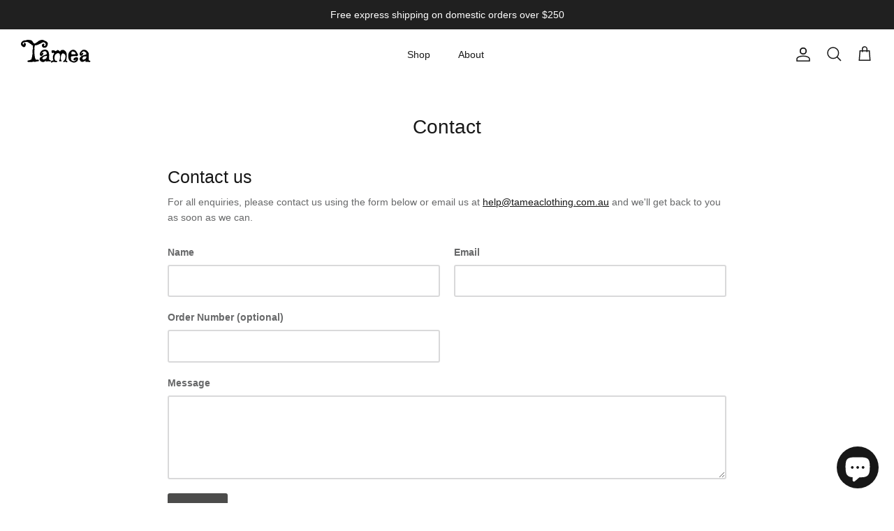

--- FILE ---
content_type: image/svg+xml
request_url: https://tameaclothing.com.au/cdn/shop/t/3/assets/logo.svg?v=159508044487181530871663822462
body_size: 7243
content:
<?xml version="1.0" encoding="UTF-8" standalone="no"?><!DOCTYPE svg PUBLIC "-//W3C//DTD SVG 1.1//EN" "http://www.w3.org/Graphics/SVG/1.1/DTD/svg11.dtd"><svg width="100%" height="100%" viewBox="0 0 161 53" version="1.1" xmlns="http://www.w3.org/2000/svg" xmlns:xlink="http://www.w3.org/1999/xlink" xml:space="preserve" xmlns:serif="http://www.serif.com/" style="fill-rule:evenodd;clip-rule:evenodd;stroke-linejoin:round;stroke-miterlimit:2;"><g transform="matrix(1,0,0,1,-33122.6,-1585.05)"><g transform="matrix(0.0256159,0,0,0.0131978,32273.8,1560.4)"><g transform="matrix(11.9864,0,0,23.2645,29133.3,-5943.95)"><g transform="matrix(1.64691,0,0,1.64691,-384.769,-272.315)"><path d="M593.812,464.108C594.918,464.108 596.342,464.046 597.759,464.122C600.185,464.251 601.872,466.442 601.477,468.852C601.299,469.939 599.792,471.001 598.102,470.895C595.95,470.761 593.814,470.367 591.67,470.095C588.594,469.707 585.526,468.669 582.418,469.468C580.972,469.841 579.662,470.761 578.29,471.434C577.481,471.832 576.71,472.417 575.857,472.595C573.859,473.015 572.745,471.047 573.264,468.68C574.054,465.087 576.865,463.104 580.738,463.131C582.068,463.14 583.397,463.096 584.075,461.648C584.229,461.317 584.305,460.822 584.175,460.504C583.625,459.159 582.941,457.87 582.386,456.526C581.672,454.794 581.745,453.008 582.004,451.166C582.197,449.803 582.124,448.381 582.008,447.001C581.707,443.375 582.651,440.07 584.406,436.976C585.388,435.245 586.504,433.59 587.553,431.896C587.654,431.733 587.809,431.471 587.75,431.36C587.112,430.165 586.578,428.859 585.697,427.878C585.364,427.506 584.178,427.779 583.433,427.968C582.417,428.227 581.45,428.681 580.464,429.062C579.236,429.538 577.046,428.469 576.804,427.129C576.388,424.83 576.024,422.513 575.816,420.188C575.664,418.483 576.475,417.582 578.113,417.32C580.362,416.962 582.612,416.556 584.876,416.388C585.789,416.32 586.791,416.712 587.667,417.096C589.128,417.737 590.529,418.524 591.936,419.285C592.199,419.427 592.408,419.712 592.585,419.969C593.409,421.169 593.646,421.172 594.913,420.424C597.142,419.107 599.413,417.862 601.667,416.588C601.838,416.492 602.054,416.455 602.194,416.327C603.666,414.986 605.101,415.384 606.735,416.14C609.639,417.482 611.578,419.906 613.752,422.083C613.951,422.281 614.156,422.473 614.517,422.823C615.145,421.719 615.747,420.69 616.322,419.646C617.932,416.717 621.745,414.87 625.056,415.211C626.003,415.307 627.009,414.814 627.988,414.594C628.291,414.527 628.955,414.633 629.191,414.732C630.985,415.486 632.6,415.763 634.19,416.841C636.293,418.268 638.209,420.013 640.05,421.788C640.859,422.568 641.368,423.718 641.867,424.772C642.744,426.625 643.591,428.503 644.288,430.43C644.622,431.355 644.666,432.416 644.697,433.42C644.814,437.343 645.06,441.276 644.9,445.191C644.743,449.06 644.244,452.924 643.713,456.765C643.466,458.551 642.873,460.306 642.278,462.018C641.887,463.141 642.439,463.583 643.242,463.944C643.845,464.216 644.488,464.406 645.124,464.595C646.79,465.092 648.288,467.089 648.097,468.618C647.877,470.377 645.853,471.714 644.323,470.94C643.477,470.511 642.761,469.723 641.883,469.474C640.298,469.025 638.773,468.104 636.992,468.624C635.268,469.126 633.533,469.634 631.769,469.943C629.045,470.42 628.596,469.069 628.975,466.677C629.166,465.474 629.919,464.335 631.527,464.306C632.005,464.297 632.55,463.861 632.939,463.486C635.622,460.896 637.226,457.638 638.37,454.129C638.561,453.544 638.381,452.843 638.466,452.209C638.682,450.583 639.041,448.971 639.171,447.339C639.299,445.745 639.291,444.129 639.208,442.529C639.066,439.797 638.046,437.352 636.326,435.288C634.881,433.554 633.13,432.129 630.926,431.457C629.734,431.093 628.525,430.739 627.298,430.564C626.803,430.493 626.201,430.84 625.716,431.121C623.677,432.301 622.643,434.418 621.231,436.181C619.887,437.859 619.431,439.922 619.06,441.939C618.564,444.638 618.475,447.414 618.007,450.12C617.792,451.364 617.76,452.551 617.782,453.798C617.836,456.999 618.747,459.882 620.461,462.539C620.865,463.163 621.3,463.787 621.565,464.473C621.694,464.81 621.607,465.435 621.369,465.672C620.93,466.11 620.229,466.722 619.776,466.622C617.868,466.196 616.109,466.579 614.238,466.928C611.748,467.394 609.99,466.423 610.38,463.304C610.404,463.12 610.482,462.894 610.613,462.782C612.771,460.92 613.486,458.414 613.741,455.691C613.982,453.111 614.388,450.536 614.442,447.953C614.508,444.794 614.312,441.628 614.168,438.467C614.119,437.391 614.028,436.279 613.708,435.263C612.695,432.045 609.418,429.705 606.112,429.746C604.612,429.764 603.114,429.897 601.614,429.924C600.47,429.946 599.684,430.665 599.219,431.502C598.36,433.047 597.162,434.111 595.545,434.568C593.656,435.102 592.779,436.56 591.944,438.113C590.606,440.601 590.177,443.36 589.729,446.101C589.497,447.521 589.274,448.969 589.295,450.4C589.346,453.785 589.433,457.203 591.182,460.248C591.87,461.445 592.734,462.539 593.812,464.108" style="fill-rule:nonzero;"/></g><g transform="matrix(1.64691,0,0,1.64691,-384.769,-272.315)"><path d="M539.906,458.549C540.685,458.544 541.388,458.05 542.093,457.885C545.004,457.203 547.654,455.901 550.255,454.485C551.321,453.903 552.068,453.079 552.417,451.828C552.803,450.445 553.51,449.153 553.909,447.773C554.411,446.042 555.512,444.37 554.745,442.456C554.626,442.158 554.168,441.819 553.858,441.811C553.162,441.795 552.451,441.929 551.763,442.082C549.369,442.615 546.98,443.178 544.593,443.741C543.995,443.883 543.354,443.97 542.828,444.255C541.569,444.936 540.321,445.653 539.154,446.477C537.565,447.598 536.243,448.93 535.123,450.611C533.498,453.05 533.737,456.088 536.25,457.411C537.358,457.994 538.676,458.427 539.906,458.549M551.389,461.089C550.902,461.429 550.339,461.697 549.941,462.12C548.53,463.623 547.234,465.237 545.773,466.688C545.139,467.317 544.218,467.658 543.414,468.11C542.978,468.356 542.535,468.611 542.064,468.769C540.895,469.163 539.73,469.684 538.525,469.82C537.197,469.97 535.823,469.795 534.476,469.678C531.738,469.439 529.438,468.121 527.187,466.663C524.822,465.131 523.154,463.059 522.085,460.469C521.822,459.986 521.231,458.938 521.208,458.63C521.043,456.428 521.663,454.119 522.559,452.161C523.416,450.29 525.023,448.708 526.508,447.204C527.147,446.556 528.387,446.549 529.22,446.033C531.977,444.329 534.562,442.317 537.42,440.816C540.658,439.114 544.142,437.966 547.748,437.126C549.635,436.686 551.387,435.562 553.113,434.59C553.589,434.322 553.914,433.522 554.023,432.914C554.541,430.046 553.61,427.391 552.32,424.945C550.694,421.861 547.399,420.135 543.778,420.991C541.971,421.418 540.044,421.745 538.472,422.645C536.457,423.8 534.751,425.493 532.9,426.94C531.477,428.052 530.761,429.556 530.5,431.29C530.41,431.886 530.485,432.506 530.485,433.114C530.645,433.149 530.804,433.182 530.965,433.216C531.141,432.847 531.352,432.489 531.489,432.106C532.203,430.1 533.035,428.236 535.404,427.66C537.216,427.221 538.116,427.814 538.451,429.671C538.99,432.664 537.896,435.069 535.926,437.212C534.671,438.578 533.526,440.053 532.21,441.355C531.095,442.458 529.559,442.665 528.056,442.686C527.453,442.695 526.823,442.239 526.244,442.312C525.112,442.451 524.745,441.585 524.378,440.951C523.335,439.151 522.783,437.17 522.574,435.077C522.24,431.741 523.009,428.714 524.861,425.937C525.614,424.81 526.416,423.702 527.04,422.504C528.04,420.586 529.882,419.587 531.424,418.264C532.364,417.457 533.326,416.533 534.448,416.111C536.441,415.36 538.551,414.891 540.636,414.412C542.656,413.948 544.693,413.466 546.749,413.294C547.903,413.197 549.177,413.541 550.278,413.984C552.813,415.001 555.279,416.195 557.764,417.334C557.969,417.428 558.172,417.62 558.281,417.819C559.856,420.663 562.184,423.11 562.762,426.486C562.918,427.391 563.442,428.226 563.666,429.126C563.845,429.847 563.787,430.623 563.907,431.364C564.12,432.684 564.422,433.988 564.623,435.31C564.821,436.604 565.261,437.969 565.037,439.201C564.14,444.117 564.123,449.066 564.149,454.023C564.156,455.223 564.154,456.457 564.437,457.606C564.595,458.249 565.222,458.949 565.827,459.278C567.364,460.111 569.09,460.612 570.585,461.504C572.012,462.356 572.711,463.791 572.541,465.53C572.452,466.441 571.252,467.465 570.062,467.442C568.974,467.42 567.891,467.153 566.804,467.009C564.896,466.757 562.977,466.267 561.081,466.339C558.948,466.42 556.833,467.009 554.712,467.386C553.239,467.648 551.776,467.929 550.341,467.194C548.978,466.497 548.22,465.18 549.726,463.745C550.304,463.195 550.849,462.61 551.381,462.014C551.525,461.852 551.565,461.596 551.653,461.383C551.565,461.285 551.477,461.188 551.389,461.089" style="fill-rule:nonzero;"/></g><g transform="matrix(1.64691,0,0,1.64691,-384.769,-272.315)"><path d="M728.331,444.586C728.173,444.64 727.533,444.66 727.305,444.619C726.585,444.619 725.858,444.686 725.147,444.608C721.862,444.252 717.394,447.856 717.441,451.192C717.454,452.086 716.978,452.985 716.73,453.883C716.443,454.919 715.769,456.09 716.795,456.946C717.917,457.884 719.252,458.574 720.532,459.305C720.816,459.467 721.305,459.457 721.627,459.335C723.757,458.526 725.861,457.65 727.985,456.825C729.555,456.216 731.063,455.466 731.8,453.881C732.333,452.732 733.612,451.455 733.925,450.215C734.343,448.556 734.764,446.89 735.026,445.201C735.174,444.258 733.394,443.795 732.422,443.984C730.737,444.312 730.021,444.45 728.331,444.586M732.997,463.267C731.585,463.583 730.069,463.675 728.781,464.264C726.456,465.326 724.292,466.736 722.007,467.894C721.195,468.304 720.237,468.487 719.324,468.614C718.112,468.784 716.879,468.837 715.652,468.869C711.739,468.972 708.767,467.384 706.842,463.915C706.162,462.69 705.284,461.562 704.707,460.294C703.151,456.877 703.592,453.552 705.583,450.448C706.732,448.657 707.805,446.698 709.355,445.309C711.656,443.246 714.144,441.563 717.156,440.257C718.655,439.607 720.359,439.574 721.927,439.115C724.272,438.428 726.561,437.539 728.922,436.911C730.198,436.571 731.571,436.504 732.902,436.485C733.838,436.473 734.239,436.069 734.286,435.251C734.398,433.31 734.566,431.361 734.482,429.425C734.451,428.696 733.95,427.801 733.378,427.321C732.193,426.327 730.821,425.556 729.519,424.702C728.742,424.192 727.907,423.76 727.179,423.19C724.727,421.274 722.809,420.5 719.529,421.915C716.154,423.372 714.443,426.229 712.477,428.936C711.779,429.896 711.271,430.997 710.708,432.05C710.622,432.209 710.702,432.457 710.705,432.663C710.947,432.649 711.25,432.724 711.418,432.606C711.95,432.231 712.45,431.804 712.929,431.36C713.979,430.387 714.87,429.147 716.079,428.461C717.908,427.422 720.309,429.065 720.471,431.191C720.588,432.723 720.118,433.978 719.024,435.045C717.523,436.51 716.102,438.06 714.557,439.474C713.045,440.857 711.347,441.538 709.128,441.395C707.861,441.314 706.805,441.02 706.164,440.224C705.317,439.17 704.696,437.837 704.314,436.526C703.389,433.347 704.389,430.275 705.32,427.278C705.641,426.249 706.521,425.356 707.264,424.502C709.383,422.068 711.394,419.503 713.764,417.336C716.348,414.975 719.547,413.882 723.162,414.298C724.619,414.466 726.102,414.421 727.573,414.44C727.724,414.442 728.27,414.49 728.406,414.561C729.199,414.872 729.125,414.95 729.718,415.042C732.489,415.475 734.62,417.086 736.821,418.649C739.549,420.585 741.105,423.472 743.151,425.968C745.162,428.422 745.581,431.259 745.584,434.257C745.589,438.519 745.647,442.782 745.567,447.042C745.494,450.899 745.253,454.753 745.111,458.608C745.046,460.375 746.092,461.518 747.345,462.596C748.732,463.79 750.446,464.185 752.085,464.773C753.109,465.142 753.432,465.86 753.018,466.762C751.872,469.252 750.344,470.426 747.22,469.972C744.571,469.588 742.041,468.45 739.256,468.854C737.215,469.148 735.14,469.244 733.076,469.341C731.669,469.406 730.098,468.232 729.831,466.867C729.587,465.62 730.814,465.254 731.523,464.635C731.985,464.232 732.615,464.023 733.17,463.727L732.997,463.267Z" style="fill-rule:nonzero;"/></g><g transform="matrix(1.64691,0,0,1.64691,-384.769,-272.315)"><path d="M680.252,435.232C682.21,435.449 683.668,434.33 685.179,433.396C685.396,433.261 685.564,432.858 685.555,432.586C685.527,431.738 685.563,430.836 685.289,430.056C684.432,427.614 682.669,425.834 680.409,424.744C677.967,423.566 675.488,422.414 672.724,422.023C670.257,421.674 668.707,421.925 667.851,423.522C667.154,424.82 666.816,426.359 666.568,427.833C666.319,429.309 666.428,430.842 666.289,432.341C666.115,434.21 667.095,435.299 668.942,435.172C671.269,435.012 673.594,434.753 675.921,434.727C677.362,434.711 678.809,435.051 680.252,435.232M689.432,458.202C688.205,457.19 686.902,458.048 685.994,459.095C684.793,460.479 683.605,461.84 681.627,462.243C679.193,462.739 675.662,460.478 675.745,458.037C675.793,456.646 676.424,455.082 677.267,453.949C679.563,450.86 683.017,449.607 686.598,448.595C688.618,448.024 690.574,448.188 692.514,448.672C695.569,449.434 697.681,452.751 697.006,455.899C696.453,458.479 695.872,461.127 694.757,463.487C694.001,465.086 692.39,466.34 691.002,467.57C688.525,469.765 685.524,470.988 682.315,471.666C680.494,472.05 678.639,472.554 676.808,472.52C675.299,472.492 673.782,471.812 672.307,471.31C669.7,470.424 667.037,469.633 664.557,468.464C662.516,467.503 660.738,465.995 658.779,464.837C657.788,464.253 657.609,463.253 657.124,462.395C656.447,461.203 655.589,460.087 655.084,458.829C654.126,456.44 653.139,454.023 652.594,451.523C652.167,449.566 652.389,447.467 652.324,445.431C652.262,443.472 652.101,441.509 652.165,439.553C652.257,436.802 652.151,433.998 653.385,431.415C654.378,429.332 655.223,427.145 656.474,425.227C657.817,423.168 659.285,421.127 661.479,419.775C662.189,419.337 662.681,418.56 663.356,418.049C666.016,416.038 669.086,414.961 672.315,414.312C672.823,414.211 673.387,414.405 673.927,414.44C675.805,414.562 677.755,414.404 679.541,414.873C681.121,415.289 682.583,416.301 683.984,417.222C687.479,419.517 689.559,423.06 691.429,426.599C692.674,428.956 694.217,431.114 695.416,433.473C695.994,434.611 696.596,435.84 696.729,437.077C696.923,438.89 695.814,440.371 694.637,441.632C692.463,443.963 689.634,443.442 686.895,443.191C683.367,442.87 679.86,442.411 676.298,443.086C674.292,443.467 672.195,443.337 670.162,443.607C668.706,443.799 667.267,444.207 665.867,444.664C665.465,444.795 665.149,445.391 664.927,445.841C663.577,448.566 663.61,451.346 664.593,454.188C664.831,454.878 664.905,455.682 664.833,456.412C664.625,458.509 664.944,460.331 666.869,461.582C667.591,462.05 668.322,462.55 668.914,463.168C671.01,465.35 673.842,465.419 676.524,465.898C677.492,466.072 678.489,466.128 679.475,466.141C681.162,466.163 682.618,465.525 683.819,464.35C685.29,462.911 686.756,461.465 688.174,459.976C688.672,459.453 689.023,458.789 689.432,458.202" style="fill-rule:nonzero;"/></g><g transform="matrix(1.64691,0,0,1.64691,-384.769,-272.315)"><path d="M499.914,393.926C499.293,397.158 498.727,400.06 498.18,402.965C497.971,404.076 497.634,405.2 497.66,406.312C497.705,408.202 498.099,410.084 498.144,411.975C498.185,413.645 497.916,415.321 497.854,416.997C497.822,417.89 498.022,418.792 497.973,419.683C497.831,422.191 497.467,424.696 497.473,427.201C497.476,429.412 497.433,431.662 498.199,433.825C498.479,434.618 498.486,435.522 498.543,436.38C498.641,437.872 498.573,439.383 498.766,440.861C499.096,443.389 499.552,445.901 499.997,448.412C500.199,449.557 500.372,450.734 500.786,451.808C501.466,453.572 501.952,455.418 503.082,457.012C503.689,457.868 504.135,458.792 505.168,459.239C506.076,459.631 507.047,459.757 507.918,459.396C509.291,458.826 510.596,458.851 511.999,459.212C512.591,459.365 513.274,459.137 513.918,459.12C515.98,459.067 517.881,460.551 518.313,462.646C518.68,464.422 517.051,466.331 515.219,466.485C512.379,466.721 509.54,467.021 506.725,467.45C505.613,467.62 504.591,468.306 503.485,468.588C501.501,469.097 499.522,469.201 497.444,468.8C495.386,468.402 493.237,468.431 491.125,468.382C490.596,468.37 490.065,468.802 489.52,468.986C487.708,469.597 485.846,469.807 483.94,469.611C483.603,469.575 483.268,469.486 482.932,469.484C479.817,469.474 476.702,469.458 473.588,469.492C472.792,469.5 471.988,469.633 471.205,469.789C469.208,470.189 466.77,469.215 465.779,467.248C465.414,466.524 465.797,465.171 466.455,464.35C467.719,462.771 469.477,462.395 471.322,462.337C473.575,462.267 475.667,461.855 477.622,460.613C478.683,459.939 479.898,459.476 481.267,459.426C481.826,459.406 482.369,458.66 482.9,458.221C483.085,458.069 483.173,457.767 483.372,457.669C484.878,456.929 485.063,455.529 485.169,454.108C485.27,452.743 485.193,451.358 485.409,450.017C485.518,449.342 486.134,448.76 486.466,448.109C486.708,447.632 486.944,447.125 487.035,446.606C487.174,445.816 487.162,445 487.255,444.2C487.458,442.454 487.619,440.7 487.921,438.971C488.326,436.654 488.984,434.373 489.271,432.045C489.462,430.505 489.289,428.898 489.108,427.34C488.747,424.228 488.884,421.11 488.989,418.004C489.076,415.467 489.512,412.963 490.563,410.563C491.338,408.796 491.34,406.83 490.817,404.933C490.314,403.105 490.652,401.269 490.709,399.438C490.75,398.093 490.909,396.753 491.018,395.41C491.06,394.897 490.816,394.768 490.318,394.655C488.851,394.324 487.345,394.023 485.985,393.415C485.296,393.108 484.602,392.239 484.414,391.496C483.976,389.775 482.784,388.909 481.307,388.548C479.146,388.02 477.732,386.588 476.218,385.154C475.192,384.182 473.95,383.433 472.768,382.637C471.778,381.969 470.673,381.574 469.515,381.228C468.618,380.96 467.882,380.186 467.047,379.681C465.738,378.89 464.24,378.869 462.78,378.646C460.573,378.308 458.538,379.042 456.44,379.441C455.443,379.63 454.407,379.615 453.412,379.81C451.551,380.173 449.612,380.392 447.878,381.095C445.945,381.879 444.935,383.638 444.461,385.701C444.137,387.111 444.865,388.035 445.661,388.983C446.019,389.409 446.358,389.857 446.749,390.252C447.311,390.822 448.406,390.874 448.685,389.839C448.981,388.745 449.182,387.644 450.201,386.825C450.517,386.572 451.023,385.585 450.224,384.815C449.571,384.186 449.963,383.318 450.485,382.824C450.846,382.485 451.563,382.425 452.122,382.422C452.68,382.419 453.25,382.604 453.795,382.773C455.276,383.233 456.188,384.386 457.078,385.555C457.46,386.058 457.95,386.518 458.186,387.082C458.895,388.775 458.757,390.547 458.391,392.288C458.185,393.268 457.814,394.214 457.497,395.168C457.412,395.42 457.242,395.644 457.126,395.887C456.863,396.437 456.377,396.998 456.393,397.542C456.449,399.445 455.454,400.496 453.858,401.21C451.403,402.309 448.845,402.735 446.369,401.584C444.992,400.945 443.84,399.782 442.662,398.768C441.685,397.926 440.873,396.895 439.894,396.055C438.382,394.755 437.526,393.104 436.939,391.245C436.2,388.901 436.083,386.718 437.083,383.651C438.23,380.134 440.312,377.326 443.415,375.345C444.64,374.563 446.086,374.135 447.366,373.428C449.065,372.489 450.949,372.115 452.768,371.563C453.549,371.325 454.467,371.582 455.309,371.491C457.36,371.27 459.452,371.394 461.426,370.519C462.672,369.967 464.012,369.523 465.353,369.317C466.547,369.132 467.803,369.322 469.028,369.382C470.145,369.438 471.26,369.599 472.376,369.611C474.977,369.638 477.55,369.906 480.055,370.584C481.727,371.037 483.428,371.526 484.959,372.306C486.026,372.85 486.989,373.795 487.717,374.771C489.712,377.448 491.563,380.234 493.459,382.986C493.75,383.409 493.959,383.889 494.23,384.328C494.32,384.472 494.499,384.68 494.619,384.668C495.968,384.543 496.96,385.358 498.018,385.958C498.712,386.353 499.356,386.343 499.993,385.955C502.041,384.71 504.073,383.439 506.111,382.177C507.797,381.133 509.522,380.147 511.154,379.025C512.246,378.274 513.22,377.346 514.219,376.466C516.145,374.767 518.21,373.242 520.599,372.299C522.976,371.361 525.434,370.617 527.881,369.869C528.573,369.657 529.362,369.786 530.089,369.658C532.563,369.223 535.078,369.237 537.441,369.923C539.768,370.6 541.967,371.749 544.179,372.783C546.605,373.919 548.938,375.263 551.397,376.319C552.988,377.002 554.262,377.995 555.498,379.153C557.375,380.91 558.256,383.143 558.628,385.574C558.976,387.849 558.444,390.078 557.922,392.3C557.282,395.012 556.258,397.522 554.755,399.884C553.471,401.903 551.738,403.291 549.555,404.071C547.123,404.94 544.599,405.289 541.994,404.917C541.037,404.78 540.021,405.016 539.079,404.836C537.453,404.527 536.106,403.668 535.087,402.313C534.512,401.546 533.792,400.886 533.23,400.111C532.474,399.064 532.2,397.819 532.102,396.554C531.958,394.717 531.973,392.919 532.624,391.115C533.211,389.489 534.034,388.209 535.685,387.611C536.47,387.325 537.296,387.144 538.114,386.965C538.624,386.855 539.158,386.859 539.675,386.774C541.391,386.491 542.514,387.357 543.021,389.316C543.299,390.386 542.861,391.339 542.412,392.182C541.477,393.939 541.734,395.574 542.416,397.303C542.68,397.972 543.014,398 543.619,397.967C546.118,397.829 547.233,396.096 548.09,394.117C548.922,392.196 549.602,390.239 549.066,388.057C548.663,386.41 547.888,384.993 546.718,383.82C544.603,381.698 542.105,380.288 539.035,380.183C537.13,380.117 535.494,380.894 533.866,381.838C531.918,382.969 529.837,383.87 527.824,384.892C527.307,385.155 526.852,385.545 526.329,385.792C524.265,386.764 522.185,387.706 520.108,388.652C517.824,389.691 515.575,390.822 513.237,391.722C511.418,392.421 509.51,392.947 507.597,393.325C505.807,393.68 503.961,393.764 502.136,393.915C501.31,393.983 500.476,393.926 499.914,393.926" style="fill-rule:nonzero;"/></g></g></g></g></svg>